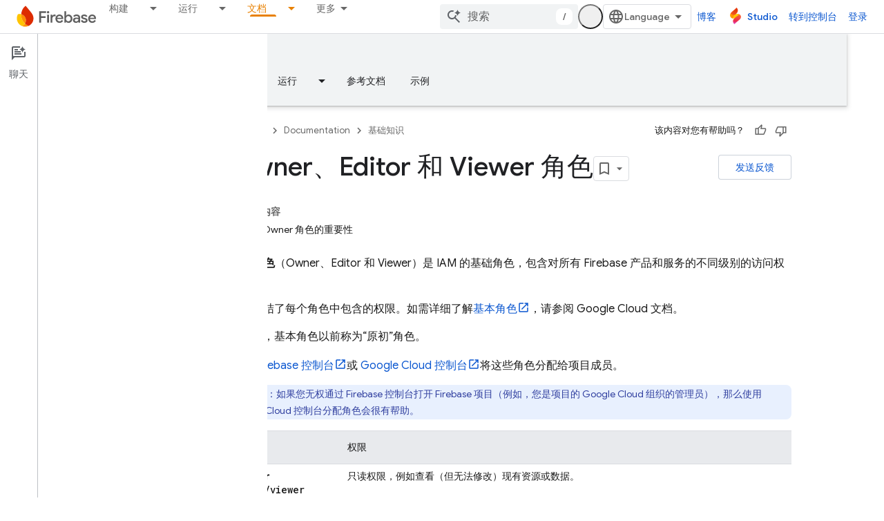

--- FILE ---
content_type: text/html; charset=UTF-8
request_url: https://feedback-pa.clients6.google.com/static/proxy.html?usegapi=1&jsh=m%3B%2F_%2Fscs%2Fabc-static%2F_%2Fjs%2Fk%3Dgapi.lb.en.2kN9-TZiXrM.O%2Fd%3D1%2Frs%3DAHpOoo_B4hu0FeWRuWHfxnZ3V0WubwN7Qw%2Fm%3D__features__
body_size: 76
content:
<!DOCTYPE html>
<html>
<head>
<title></title>
<meta http-equiv="X-UA-Compatible" content="IE=edge" />
<script type="text/javascript" nonce="wzR02B_zzAlpxCTYqcjMxw">
  window['startup'] = function() {
    googleapis.server.init();
  };
</script>
<script type="text/javascript"
  src="https://apis.google.com/js/googleapis.proxy.js?onload=startup" async
  defer nonce="wzR02B_zzAlpxCTYqcjMxw"></script>
</head>
<body>
</body>
</html>
